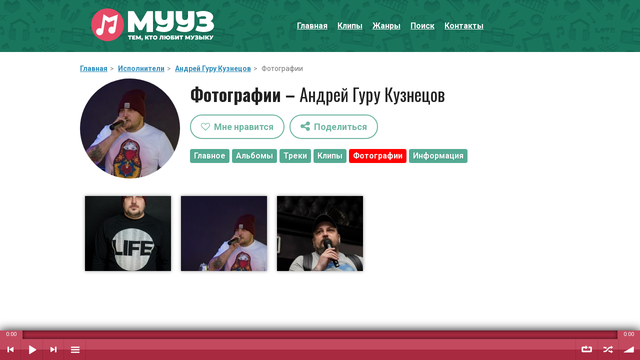

--- FILE ---
content_type: text/html; charset=cp1251
request_url: https://myyz.ru/photos/544732
body_size: 24730
content:
<!DOCTYPE HTML>
<html lang="ru">
<head>
<title>Андрей Гуру Кузнецов – фотографии исполнителя на сайте Myyz.ru</title>
<meta name="description" content="Смотреть фотографии исполнителя Андрей Гуру Кузнецов на музыкальном портале Мууз.ру" />
<meta name="keywords" content="" />
<meta name="viewport" content="width=device-width, initial-scale=1" />
<link rel="canonical" href="https://myyz.ru/photos/544732" />
<link rel='shortcut icon' type='image/x-icon' href='/favicon.ico' />
<link rel='stylesheet' href='/css/font-awesome.min.css' type='text/css' media='all'/>
<link rel='stylesheet' href='/style.css' type='text/css' media='all'/>

<link rel='stylesheet' href='/css/theme1.css' type='text/css' media='all'/><link rel='stylesheet' href='https://fonts.googleapis.com/css?family=Oswald:400,500,700%7CRoboto:400,500,700' type='text/css' media='all'/>


<script src="/js/jquery-2.1.4.min.js"></script>
<script src="/js/jquery.pjax.js"></script>

<script src="/js/jquery.magnific-popup.min.js"></script>
<link rel="stylesheet" href="/js/magnific-popup.css">

<script>
ad = "52-14-242-120";
cdn = "2cdn-ru";
</script>

<script src="/js/soundmanager2.js"></script>
<script src="/js/bar-ui3.js"></script><link rel="stylesheet" href="/js/bar-ui.css" />

<script>
soundManager.setup({url:'/js/swf'});
soundManager.setup({debugMode: false});
soundManager.setup({debugFlash: false});
</script>

<link href="/js/ztip.css" rel="stylesheet" />
<script src="/js/ztip.js"></script>

<script>
function like_song(ids,al,ar,us) {
$.ajax({
type: 'POST',
url: '/actions/like_song.php',
data: {ids:ids, al:al, ar:ar, us:us},
success: function(data) {
change_like(data);
},
error:  function(xhr, str){
alert('Ошибка. Пожалуйста, попробуйте позже.');
//alert('Ошибка: ' + xhr.responseCode);
}
});
}
</script>


<script>
function change_like(nstp) {
ns_tp_arr = nstp.split(',');
ns = ns_tp_arr[0];
tp = ns_tp_arr[1];

if (tp == 1) {
$('#like_song_'+ns).attr('src', '/images/like_c.png');
$('#like_song_'+ns).addClass('like_add');
}
else if (tp == 0) {
$('#like_song_'+ns).attr('src', '/images/like.png');
$('#like_song_'+ns).removeClass('like_add');
}
}
</script>

<script>
$(function () {
    $(document).pjax("a:not('[no-data-pjax]')", "#content", {
        fragment: "#content",
		timeout: 50000
    });
});
</script>


<script>
function call_auth_profile() {
$('#auth_result').html("<div style='text-align:left;'><img src='/images/load.gif'/></div>");
var msg   = $('#form_profile').serialize();
$.ajax({
type: 'POST',
url: '/actions/profile_auth.php',
data: msg,
success: function(data) {
$('#auth_result').html(data);
},
error:  function(xhr, str){
alert('Ошибка. Пожалуйста, попробуйте позже.');
}
});
$('#auth_profile_form').remove();
}
</script>
<script>
function call_recovery_profile() {
$('#recovery_result').html("<div style='text-align:left;'><img src='/images/load.gif'/></div>");
var msg   = $('#form_recovery').serialize();
$.ajax({
type: 'POST',
url: '/actions/profile_recovery.php',
data: msg,
success: function(data) {
$('#recovery_result').html(data);
},
error:  function(xhr, str){
alert('Ошибка. Пожалуйста, попробуйте позже.');
}
});
$('#recovery_profile_form').remove();
}
</script>


<script>
function call_exit_profile() {
$('#exit_result').html("<div style='text-align:left;'><img src='/images/load.gif'/></div>");
var msg   = $('#form_profile_exit').serialize();
$.ajax({
type: 'POST',
url: '/actions/profile_exit.php',
data: msg,
success: function(data) {
$('#exit_result').html(data);
},
error:  function(xhr, str){
alert('Ошибка. Пожалуйста, попробуйте позже.');
}
});

$('#profile_buttons').remove();
}
</script>

<script>
function show_recovery() {
$('#auth_profile_form').remove();
$('#auth_result').remove();
$("#recovery_profile_form").css("display", "inline");
}
</script>


<script>
function call_add_playlist() {
$('#add_playlist').html("<div style='text-align:left;'><img src='/images/load.gif'/></div>");
var msg   = $('#form_add_playlist').serialize();
$.ajax({
type: 'POST',
url: '/actions/add_playlist.php',
data: msg,
success: function(data) {
$('#add_playlist').html(data);
},
error:  function(xhr, str){
alert('Ошибка. Пожалуйста, попробуйте позже.');
}
});
$('#form_add_playlist').remove();
}
</script>
<script>
function load_playlist(tr) {
$('#all_playlist').html("<div style='text-align:center;'><img src='/images/load.gif'/></div>");

$.magnificPopup.open({
tClose: 'Закрыть (Esc)',
tLoading: 'Загрузка...',
tError: 'Ошибка загрузки.',
items: {
src: '#add_in_playlist',
type: 'inline'
}
});

setTimeout(function() {
add_in_playlist(tr);
}, 1000);
}
</script>


<script>
function add_in_playlist(tr) {
$.ajax({
type: 'POST',
url: '/actions/all_playlist.php',
data: {tr:tr},
success: function(data) {
$('#all_playlist').html(data);
},
error:  function(xhr, str){
alert('Ошибка загрузки плейлистов. Пожалуйста, попробуйте позже.');
}
});
}
</script>


<script>
function choose_playlist(tr,pl) {
$('#all_playlist').html("<div style='text-align:center;'><img src='/images/load.gif'/></div>");
setTimeout(function() {
$.post("/actions/choose_playlist.php", {tr:tr, pl:pl})
.done(function(data) {
add_in_playlist(tr);
});
}, 1000);
}
</script>


<script>
function del_from_playlist(tr,pl) {
$('#all_playlist').html("<div style='text-align:center;'><img src='/images/load.gif'/></div>");
setTimeout(function() {
$.post("/actions/del_from_playlist.php", {tr:tr, pl:pl})
.done(function(data) {
add_in_playlist(tr);
});
}, 1000);
}
</script>


<script>
function go_url(link) {
$.magnificPopup.close();
$.pjax({url: link, container: '#content', fragment: '#content', timeout: 50000});
}
</script>

<script>
function go_url_blank(link) {
window.open(link, '_blank');
}
</script>

<script>
function click_id(id) {
$('#'+id)[0].click();
}
</script>



<script>
function clear_playlist() {
$('.sm2-playlist-wrapper .sm2-playlist-bd').empty();
}

function addtrack_playlist(trackName, trackSinger, trackUrl, trackId, ft) {
var trackListItemHtml = '';
trackListItemHtml = '<li><a href="javascript:void(0)" class="' + trackUrl + '" id="' + trackId + '"><b>'+trackName + '</b> – ' + trackSinger + '';

if (ft != "") {
trackListItemHtml = trackListItemHtml + ' feat. '+ft;
}

trackListItemHtml = trackListItemHtml + '</a></li>';

$('.sm2-playlist-wrapper .sm2-playlist-bd').append(trackListItemHtml);
}





function play_song_id(trackId) {

sr = $('#play_sb_'+trackId).find('img').attr('src');

if (sr == '/images/play_song.png') {
if ($('#play_sb_'+trackId).hasClass('on_paused')) {
soundManager.resumeAll();
$('.play_sb').removeClass('on_paused');
$('#play_sb_'+trackId).addClass('on_paused');
}
else {
new_playlist_and_play();
$('#play-pause').prop('onclick',null).off('click');
$('#play-pause').attr('href', '#play');
document.getElementById(trackId).click();
window.sm2BarPlayers[0].actions.menu_update();
$('.play_sb').removeClass('on_paused');
$('#play_sb_'+trackId).addClass('on_paused');
}
}

else {
soundManager.pauseAll();
$('.play_sb').removeClass('on_paused');
$('#play_sb_'+trackId).addClass('on_paused');
}
}





function play_song_id_one(id, n, ar, al, u, f) {
sr = $('#play_sb_'+id).find('img').attr('src');

if (sr == '/images/play_song.png') {
if ($('#play_sb_'+id).hasClass('on_paused')) {
soundManager.resumeAll();
$('.play_sb').removeClass('on_paused');
$('#play_sb_'+id).addClass('on_paused');
}
else {
$('.sm2-playlist-bd li').removeClass('selected');
clear_playlist();
addtrack_playlist(n,ar,al+'--'+u,id, f);
$('#play-pause').prop('onclick',null).off('click');
$('#play-pause').attr('href', '#play');
document.getElementById(id).click();
window.sm2BarPlayers[0].actions.menu_update();
$('.play_sb').removeClass('on_paused');
$('#play_sb_'+id).addClass('on_paused');
}
}

else {
soundManager.pauseAll();
$('.play_sb').removeClass('on_paused');
$('#play_sb_'+id).addClass('on_paused');
}
}
</script>


<script>
function load_share() {

$('#share_modal_window_result').html("<div style='text-align:center;'><img src='/images/load.gif'/></div>");

$.magnificPopup.open({
tClose: 'Закрыть (Esc)',
tLoading: 'Загрузка...',
tError: 'Ошибка загрузки.',
items: {
src: '#share_modal_window',
type: 'inline'
}
});

$.ajax({
type: 'POST',
url: '/actions/load_share.php',
data: {p:'m'},
success: function(data) {
$('#share_modal_window_result').html(data);
},
error:  function(xhr, str){
alert('Ошибка загрузки. Пожалуйста, попробуйте позже.');
}
});

}
</script>


<script src="/js/sweetalert.min.js"></script>

<style>
.readmore_link {
text-decoration:none;
border-bottom:1px dashed;
display:inline !important;
width:auto !important;
font-weight:bold;
}


.sm2-bar-ui {
font-size: 15px;
font-family: Roboto, Arial;
}

.sm2-bar-ui .sm2-main-controls,
.sm2-bar-ui .sm2-playlist-drawer {
 background-color: #bb2f49;
 text-align:left;
}
.sm2-bar-ui .sm2-inline-texture {
 background: transparent;
}

.swal-button {
padding:7px 12px;
font-size:16px;
color:#ffffff;
font-weight:bold;
-webkit-border-radius:4px;
-khtml-border-radius:4px;
-moz-border-radius:4px;
border-radius:4px;
text-decoration:none;
background-color:#55aa93 !important;
text-shadow:1px 1px 2px #3e8e78;
border:none;
cursor:pointer;
}

.swal-button:hover {
background-color:#3b806d !important;
}

.white-popup {
position: relative;
background: #FFF;
padding: 20px 35px;
width: auto;
max-width: 600px;
margin: 20px auto;
}
</style>

<script>window.yaContextCb=window.yaContextCb||[]</script>
<script src="https://yandex.ru/ads/system/context.js" async></script>

</head>

<body class="home page page-template page-template-template-portfolio page-template-template-portfolio-php">

<script>!function(){var t=document.createElement("script");t.type="text/javascript",t.async=!0,t.src="https://vk.com/js/api/openapi.js?160",t.onload=function(){VK.Retargeting.Init("VK-RTRG-355472-2lNXu"),VK.Retargeting.Hit()},document.head.appendChild(t)}();</script><noscript><img src="https://vk.com/rtrg?p=VK-RTRG-355472-2lNXu" style="position:fixed; left:-999px;" alt=""/></noscript>
	
	
<div id="page">

<header id="masthead" class="site-header" >
<div class="site-branding" style="background: url(/images/back_top.png) top center repeat; background-color:#19755c;">
<div class="sm2-bar-ui fixed full-width"><div class="sm2-progress" style="background-color:#c3495f;">
    <div class="sm2-row">
    <div class="sm2-inline-time">0:00</div>
     <div class="sm2-progress-bd">
      <div class="sm2-progress-track">
       <div class="sm2-progress-bar"></div>
       <div class="sm2-progress-ball" style="display:none;"><div class="icon-overlay"></div></div>
      </div>
     </div>
     <div class="sm2-inline-duration">0:00</div>
    </div>
   </div><div class="bd sm2-main-controls">

  <div class="sm2-inline-texture"></div>
  <div class="sm2-inline-gradient"></div><div class="sm2-inline-element sm2-button-element">
<a href="#prev" title="Предыдущий" class="sm2-inline-button sm2-icon-previous">Предыдущий</a>
</div><div class="sm2-inline-element sm2-button-element">
<div class="sm2-button-bd"><a href="javascript:void(0)" onclick="return false;" class="sm2-inline-button sm2-icon-play-pause" id="play-pause">Воспроизвести / Пауза</a></div>
</div><div class="sm2-inline-element sm2-button-element">
<a href="#next" title="Следующий" class="sm2-inline-button sm2-icon-next">Следующий</a>
</div><div class="sm2-inline-element sm2-button-element sm2-menu">

  <div class="sm2-button-bd">
<a href="#menu" class="sm2-inline-button sm2-icon-menu">Плейлист</a>
</div></div><div class="sm2-inline-element sm2-inline-status">
  <div class="sm2-playlist">
    <div class="sm2-playlist-target">
     <noscript><p>Включите JavaScript.</p></noscript>
    </div>
   </div></div>  
  
    <div class="sm2-inline-element sm2-button-element">
     <div class="sm2-button-bd">
      <a href="#repeat" title="Повтор плейлиста" class="sm2-inline-button sm2-icon-repeat">Повтор плейлиста</a>
     </div>
    </div>

    <div class="sm2-inline-element sm2-button-element">
     <a href="#shuffle" title="Случайный порядок" class="sm2-inline-button sm2-icon-shuffle">Случайный порядок</a>
    </div>  
  
  
  <div class="sm2-inline-element sm2-button-element sm2-volume">
   <div class="sm2-button-bd">
    <span class="sm2-inline-button sm2-volume-control volume-shade"></span>
    <a href="#volume" class="sm2-inline-button sm2-volume-control">Уровень звука</a>
   </div>
  </div>

 </div>

 <div class="bd sm2-playlist-drawer sm2-element">

  <div class="sm2-inline-texture">
   <div class="sm2-box-shadow"></div>
  </div>


<!-- playlist -->
<div class="sm2-playlist-wrapper"><ul class="sm2-playlist-bd"></ul></div>
<!-- playlist -->



  

 </div>

</div>


<table style="width:100%; max-width:960px; border-collapse:collapse; margin:auto;"><tr><td style="width:1%; text-align:left; padding-left:20px;"><img class="logo_top" src="/images/logo.svg" onclick='go_url("/")' alt="Мууз.ру"/></td><td style="width:60%;" id="top_menu_block"><a class="menu_modal_button modal_link" href="#show_main_menu"><i class="fa fa-bars" aria-hidden="true"></i><span>&nbsp;&nbsp;Меню</span></a><span class="menu_default"><a href="/">Главная</a><a href="/clips.html">Клипы</a><a href="/genre.html">Жанры</a><a href="/search.html">Поиск</a><a href="/contacts.html">Контакты</a></span></td></tr></table>





</div>


</header>

		
<div class="container">

<div style="margin-top:10px;">

<div id="39tdcl71rpmbxk2ovzfi"></div>
<script>
(function() {
	var script = document.createElement("script");
	script.type = "text/javascript";
	script.async = true;
	script.src = "https://gdeklik.ru/b/c/?i=39tdcl71rpmbxk2ovzfi&s=adaptive";
	document.getElementsByTagName("head")[0].appendChild(script);
})();
</script>



</div>







<!-- #masthead -->

<div id="content" class="site-content">

<!-- Yandex.Metrika counter -->
<script>
   (function(m,e,t,r,i,k,a){m[i]=m[i]||function(){(m[i].a=m[i].a||[]).push(arguments)};
   m[i].l=1*new Date();k=e.createElement(t),a=e.getElementsByTagName(t)[0],k.async=1,k.src=r,a.parentNode.insertBefore(k,a)})
   (window, document, "script", "https://mc.yandex.ru/metrika/tag.js", "ym");

   ym(47648521, "init", {
        clickmap:true,
        trackLinks:true,
        accurateTrackBounce:true,
        webvisor:true,
        trackHash:true
   });
</script>
<noscript><div><img src="https://mc.yandex.ru/watch/47648521" style="position:absolute; left:-9999px;" alt="" /></div></noscript>
<!-- /Yandex.Metrika counter -->


<script>
$(document).ready(function() {
$(".tooltips").zTip();
});
</script><script>
function hide_menu() {
	var container, menu;

	container = document.getElementById( 'site-navigation' );
	if ( ! container )
		return;

	menu = container.getElementsByTagName( 'ul' )[0];

	if ( -1 === menu.className.indexOf( 'nav-menu' ) )
		menu.className += ' nav-menu';

if ( -1 !== container.className.indexOf( 'toggled' ) )
container.className = container.className.replace( ' toggled', '' );
}

hide_menu();
</script><script>
$(document).ready(function() {
$('.image_gallery').magnificPopup({
tClose: 'Закрыть (Esc)',
tLoading: 'Загрузка...',
image: {
tError: 'Ошибка загрузки.',
},
delegate: 'img',
type: 'image',
gallery:{
enabled:true,
tPrev: 'Предыдущая',
tNext: 'Следующая',
tCounter: '%curr% из %total%'
}
});
});
</script><script>
$(document).ready(function() {
$('.modal-youtube').magnificPopup({ 
tClose: 'Закрыть (Esc)',
tLoading: 'Загрузка...',
delegate: 'img',
type: 'iframe'
});
});
</script><!-- Yandex.RTB R-A-11974888-3 -->
<script>
window.yaContextCb.push(() => {
    Ya.Context.AdvManager.render({
        "blockId": "R-A-11974888-3",
        "type": "fullscreen",
        "platform": "desktop"
    })
})
</script><!-- Yandex.RTB R-A-11974888-4 -->
<script>
window.yaContextCb.push(() => {
    Ya.Context.AdvManager.render({
        "blockId": "R-A-11974888-4",
        "type": "fullscreen",
        "platform": "touch"
    })
})
</script><!-- Yandex.RTB R-A-11974888-6 -->
<script>
window.yaContextCb.push(() => {
    Ya.Context.AdvManager.render({
        "blockId": "R-A-11974888-6",
        "type": "floorAd",
        "platform": "touch"
    })
})
</script><div id="primary">
<main id="main" class="site-main">




<article class="hentry">

<!-- .entry-header -->

<div class="entry-content">
	


<div class='path'><a href='/'>Главная</a><span class='path_space'>></span> <a href='/artist.html'>Исполнители</a><span class='path_space'>></span> <a href='/artist/544732'>Андрей Гуру Кузнецов</a><span class='path_space'>></span> Фотографии</div><div class='ah'><div class='photo_artist'><img src='https://2cdn.ru/myyz/images/artists/544732/544732.jpg'/></div><div class='ahi'><h1 id='h1'>Фотографии – <span style='font-weight:normal;'>Андрей Гуру Кузнецов</span></h1><script>
$(document).ready(function() {
$(".tooltips").zTip();
});
</script><script>
function like_artist(ar,us) {
$.ajax({
type: 'POST',
url: '/actions/like_artist.php',
data: {ar:ar, us:us,},
success: function(data) {
change_like_artist(data);
},
error:  function(xhr, str){
alert('Ошибка. Пожалуйста, попробуйте позже.');
}
});
}
</script><script>
function change_like_artist(natp) {
na_tp_arr = natp.split('-');
natp2 = na_tp_arr[0];
natp_num = na_tp_arr[1];


na_tp_arr2 = natp2.split(',');
na = na_tp_arr2[0];
tp = na_tp_arr2[1];

if (tp == 1) {
$('#like_artist_'+na).removeClass('fa-heart-o');
$('#like_artist_'+na).addClass('fa-heart');
$('#like_artist_'+na).css('color', '#e64c41');
}
else if (tp == 0) {
$('#like_artist_'+na).addClass('fa-heart-o');
$('#like_artist_'+na).removeClass('fa-heart');
$('#like_artist_'+na).css('color', '#54a892');
}
}
</script><div style='padding-top:10px;'><a href='javascript:void(0)' onclick='return false;' class='share_button tooltips' style='margin-right:10px; margin-bottom:10px;' title='Необходима авторизация'><i class='fa fa-heart-o' aria-hidden='true'></i>&nbsp;&nbsp;Мне нравится</a><a href='#' onclick='load_share(); return false;' title='Поделиться' class='share_button' style='margin-bottom:10px;'><i class='fa fa-share-alt' aria-hidden='true' style='font-size:22px; vertical-align:top;'></i>&nbsp;&nbsp;Поделиться</a><div class='other_menu'><div class='artist_category'><a href='/artist/544732'>Главное</a></div><div class='artist_category'><a href='/albums/544732'>Альбомы</a></div><div class='artist_category'><a href='/tracks/544732'>Треки</a></div><div class='artist_category'><a href='/videos/544732'>Клипы</a></div><div class='artist_category'><span>Фотографии</span></div><div class='artist_category'><a href='/info/544732'>Информация</a></div></div></div></div></div><div style='clear:both; float:none; padding-top:10px;'></div><script>
function thumb(img, width, height,id, heightblock)
{
var x_ratio = width / img.width;
var y_ratio = height / img.height;
var ratio = Math.min(x_ratio, y_ratio);
var ratio_new = img.width / img.height;
var use_x_ratio = x_ratio<y_ratio ? 1 : 0;
var w = use_x_ratio ? width : Math.ceil(img.width * ratio);
var h = !use_x_ratio ? height : Math.ceil(img.height * ratio);
var paddingtop = Math.floor((heightblock - h)/2);

img.width = w;
img.height = h;

$('#'+id).removeClass('smallimagephoto');

if (w > h) {
widthimg = Math.round(heightblock * ratio_new);
sdvig = (widthimg - heightblock)/2;
$('#'+id).css('height',heightblock +'px');
$('#'+id).css('width',widthimg+'px');
$('#'+id).css('left','-'+sdvig+'px');

}
else if (w < h) {
heightimg = Math.round(heightblock / ratio_new);
sdvig = (heightimg - heightblock)/2;
$('#'+id).css('height',heightimg +'px');
$('#'+id).css('width',heightblock+'px');
$('#'+id).css('top','-'+sdvig+'px');
}
else {
$('#'+id).css('height',height +'px');
$('#'+id).css('width',width +'px');
}

}
</script><script>
function thumberror(id)
{
$('#'+id).attr('src', '/images/noimage_150_150.jpg');
}
</script>


<script>
function thumberror_small(id)
{
$('#'+id).attr('src', '/images/noimage_150_150.jpg');
}
</script><div class='main_text'><div class="image_gallery" style="clear:both; float:none; text-align:left;"><div class='ddiv_photo' id='ddiv_photo_24887'><div class='ddiv_photo1'><div class='ddiv_photo2'><img src='https://2cdn.ru/myyz/images/photo/544732/5cdadcb739ff4_200.jpg' alt='Андрей Гуру Кузнецов' data-mfp-src='https://2cdn.ru/myyz/images/photo/544732/5cdadcb739ff4.jpg' class='smallimagephoto' id='img24887' onload='thumb(this, 200, 200,"img24887",200)' onerror='thumberror("img24887")'/></div></div></div><div class='ddiv_photo' id='ddiv_photo_24884'><div class='ddiv_photo1'><div class='ddiv_photo2'><img src='https://2cdn.ru/myyz/images/photo/544732/5cd6eaf6c33fd_200.jpg' alt='Андрей Гуру Кузнецов' data-mfp-src='https://2cdn.ru/myyz/images/photo/544732/5cd6eaf6c33fd.jpg' class='smallimagephoto' id='img24884' onload='thumb(this, 200, 200,"img24884",200)' onerror='thumberror("img24884")'/></div></div></div><div class='ddiv_photo' id='ddiv_photo_24883'><div class='ddiv_photo1'><div class='ddiv_photo2'><img src='https://2cdn.ru/myyz/images/photo/544732/5cd6eabf7eb41_200.jpg' alt='Андрей Гуру Кузнецов' data-mfp-src='https://2cdn.ru/myyz/images/photo/544732/5cd6eabf7eb41.jpg' class='smallimagephoto' id='img24883' onload='thumb(this, 200, 200,"img24883",200)' onerror='thumberror("img24883")'/></div></div></div></div></div><div id="fdghfhy56htyhngj" style="margin-top:25px;"></div>
<script>
(function() {
	var script = document.createElement("script");
	script.type = "text/javascript";
	script.async = true;
	script.src = "https://gdeklik.ru/b/c/?i=fdghfhy56htyhngj&s=adaptive&k=shanson";
	document.getElementsByTagName("head")[0].appendChild(script);
})();
</script>


	
				</div><!-- .entry-content -->
				</article>
				
				</main>
				<!-- #main -->
			</div>
			<!-- #primary -->
			
		
			
			
			
		</div>
		<!-- #content -->

<div style="margin-bottom:40px;">
<div id="yandex_rtb_R-A-11974888-2"></div>
<script>
window.yaContextCb.push(() => {
    Ya.Context.AdvManager.render({
        "blockId": "R-A-11974888-2",
        "renderTo": "yandex_rtb_R-A-11974888-2"
    })
})
</script>
</div>

</div>
	<!-- .container -->
</div>
<!-- #page -->

<script src='/js/plugins.js'></script>
<script src='/js/scripts.js'></script>



<div style="padding-top:40px; text-align:center;"></div>
<div id="add_in_playlist" class="white-popup mfp-hide">
<div class="header_menu_modal">Добавить в плейлист</div>
<br />
<div id="all_playlist"></div>
</div>


<div id="share_modal_window" class="white-popup mfp-hide">
<div class="header_menu_modal">Поделиться</div>
<br />
<div id="share_modal_window_result"></div>
</div>


<div id="show_main_menu" class="white-popup mfp-hide">
<div class="header_menu_modal">Главное меню</div>
<br>
<ul class="menu_modal"><li><a href="javascript:void(0)" onclick='go_url("/"); return false;'><i class="fa fa-th-large" aria-hidden="true" style="font-size:18px; width:40px;;"></i>Главная</a></li><li><a href="javascript:void(0)" onclick='go_url("/profile.html"); return false;'><i class="fa fa-user" aria-hidden="true" style="font-size:18px; width:40px;;"></i>Мой профиль</a></li><li><a href="javascript:void(0)" onclick='go_url("/clips.html"); return false;'><i class="fa fa-play" aria-hidden="true" style="font-size:18px; width:40px;;"></i>Клипы</a></li><li><a href="javascript:void(0)" onclick='go_url("/genre.html"); return false;'><i class="fa fa-music" aria-hidden="true" style="font-size:18px; width:40px;;"></i>Жанры</a></li><li><a href="javascript:void(0)" onclick='go_url("/search.html"); return false;'><i class="fa fa-search" aria-hidden="true" style="font-size:18px; width:40px;;"></i>Поиск</a></li><li><a href="javascript:void(0)" onclick='go_url("/contacts.html"); return false;'><i class="fa fa-envelope" aria-hidden="true" style="font-size:18px; width:40px;;"></i>Контакты</a></li></ul></div>
<script>
$(document).ready(function() {
$(".modal_link").magnificPopup({
tClose: 'Закрыть (Esc)',
tLoading: 'Загрузка...',
tError: 'Ошибка загрузки.',
type: "inline"
});
});
</script>





</body></html>

--- FILE ---
content_type: image/svg+xml
request_url: https://myyz.ru/image/icomoon/entypo-25px-ffffff/SVG/shuffle.svg
body_size: 839
content:
<?xml version="1.0" encoding="utf-8"?>
<!-- Generated by IcoMoon.io -->
<!DOCTYPE svg PUBLIC "-//W3C//DTD SVG 1.1//EN" "http://www.w3.org/Graphics/SVG/1.1/DTD/svg11.dtd">
<svg version="1.1" xmlns="http://www.w3.org/2000/svg" xmlns:xlink="http://www.w3.org/1999/xlink" width="25" height="25" viewBox="0 0 25 25">
<g>
</g>
	<path d="M18.866 8.368h0.884v2.516l5.25-4.5-5.25-4.5v2.984h-0.884c-4.616 0-7.22 3.421-9.518 6.44-2.066 2.715-3.85 5.060-6.732 5.060h-2.616v3.501h2.616c4.618 0 7.22-3.423 9.519-6.441 2.065-2.716 3.849-5.060 6.731-5.060zM6.764 10.573c0.196-0.255 0.395-0.515 0.596-0.779 0.489-0.643 1.005-1.32 1.564-1.995-1.651-1.543-3.644-2.681-6.307-2.681h-2.616v3.5h2.616c1.659 0 2.954 0.779 4.148 1.955zM19.75 16.616h-0.884c-1.759 0-3.107-0.874-4.363-2.173-0.126 0.164-0.251 0.33-0.379 0.498-0.551 0.723-1.145 1.501-1.799 2.27 1.696 1.655 3.751 2.905 6.54 2.905h0.884v3l5.25-4.5-5.25-4.502v2.502z" fill="#ffffff" />
</svg>
